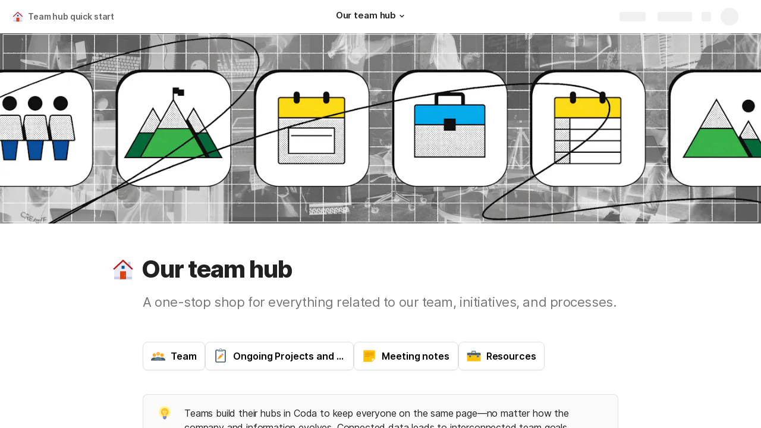

--- FILE ---
content_type: image/svg+xml
request_url: https://cdn.coda.io/icons/svg/color/note.svg
body_size: 63
content:
<svg xmlns="http://www.w3.org/2000/svg" width="48" height="48"><path d="M42 6H6v36h27l9-9zm0 0" fill="#ffc107"/><path d="M40.5 32H32v8.5zm0 0" fill="#fff8e1"/><path d="M10 14h28v2H10zm0 0M10 19h28v2H10zm0 0M10 24h16v2H10zm0 0" fill="#e28e07"/></svg>